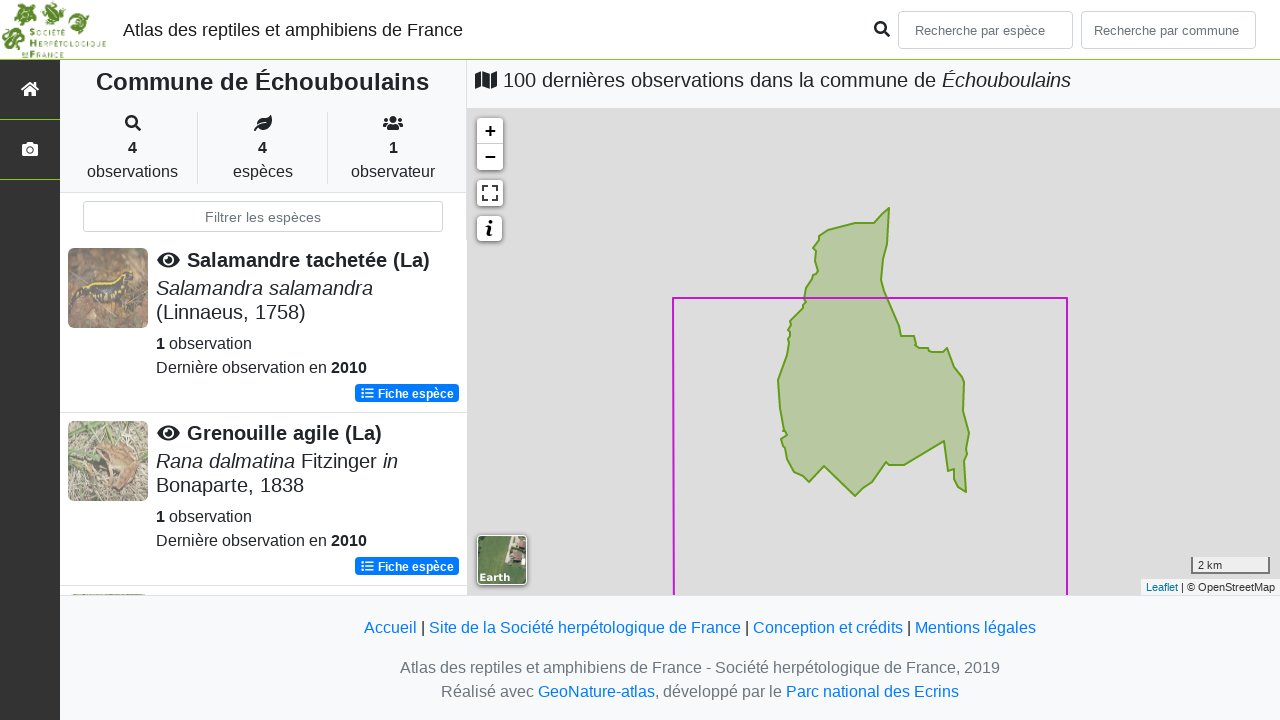

--- FILE ---
content_type: text/html; charset=utf-8
request_url: https://atlas.lashf.org/commune/77164
body_size: 7432
content:
<!doctype html>

<html lang='fr'>

<head>
<base href="">
    <meta name="viewport" content="width=device-width, initial-scale=1.0">

    <title>
    
    
        Commune de Échouboulains
    
 | Atlas des reptiles et amphibiens de France - Société herpétologique de France</title>
    
    

    <!-- Jquery -->
    <script type=text/javascript src="/static/node_modules/jquery/dist/jquery.min.js"></script>
    <script type=text/javascript src="/static/node_modules/jquery-ui-dist/jquery-ui.min.js"></script>
    <script type="text/javascript" src="/static/node_modules/jquery-lazy/jquery.lazy.min.js"></script>
    <link rel="stylesheet" href="/static/node_modules/jquery-ui-dist/jquery-ui.css" />
    <!-- Bootstrap -->
    <link rel="stylesheet" href="/static/node_modules/bootstrap/dist/css/bootstrap.min.css"/>
    <script type=text/javascript src="/static/node_modules/bootstrap/dist/js/bootstrap.bundle.min.js"></script>
    <!-- Leaflet -->
    <script src="/static/node_modules/leaflet/dist/leaflet.js"></script>
    <link rel="stylesheet" href="/static/node_modules/leaflet/dist/leaflet.css" />
   
    <script src="/static/node_modules/leaflet.zoomhome/dist/leaflet.zoomhome.js"></script>
    <link rel="stylesheet" href="/static/node_modules/leaflet.zoomhome/src/css/leaflet.zoomhome.css" />

    <script src="/static/node_modules/leaflet-fullscreen/dist/Leaflet.fullscreen.min.js"></script>
    <link rel="stylesheet" href="/static/node_modules/leaflet-fullscreen/dist/leaflet.fullscreen.css" />
    <!-- Slick -->
    <script src="/static/node_modules/slick-carousel/slick/slick.min.js"></script>
    <link rel="stylesheet" href="/static/node_modules/slick-carousel/slick/slick-theme.css" />
    <link rel="stylesheet" href="/static/node_modules/slick-carousel/slick/slick.css" />
    <!-- fontawesome -->
    <script src="/static/node_modules/%40fortawesome/fontawesome-free/js/all.min.js"></script>
    <!-- CSS Application -->
    <link rel="SHORTCUT ICON" href="/static/custom/images/favicon.ico">
    <link rel="stylesheet" href="/static/css/atlas.css" />

    
    <!-- Additional assets -->
    
    
    <script src="/static/node_modules/leaflet.markercluster/dist/leaflet.markercluster.js"></script>
    <link rel="stylesheet" href="/static/node_modules/leaflet.markercluster/dist/MarkerCluster.css"/>
    <link rel="stylesheet" href="/static/node_modules/leaflet.markercluster/dist/MarkerCluster.Default.css"/>
    <!-- DataTable -->
    <link rel="stylesheet" href="/static/node_modules/datatables.net-bs4/css/dataTables.bootstrap4.css"/>
    <link rel="stylesheet" href="/static/css/listEspeces.css"/>
    <link rel="stylesheet" href="/static/css/icones.css"/>

    <link rel="stylesheet" href="/static/custom/custom.css"/>
    
    

</head>

<body>
<header id="navbar">
    

<script type="text/javascript"> 
    var language = '' ;
</script>


<link href="https://cdnjs.cloudflare.com/ajax/libs/flag-icon-css/3.1.0/css/flag-icon.min.css" rel="stylesheet">
    <nav class="navbar navbar-expand-md navbar-light fixed-top bg-light" role="navigation">
        <a class="navbar-brand" href="/">
            <img class="logoStructure" src="/static/custom/images/logo-structure.png"/>
        </a>
        <a class="navbar-brand titreAppli" href="/">Atlas des reptiles et amphibiens de France</a>
        <button class="navbar-toggler" type="button" data-toggle="collapse" data-target="#navbarSupportedContent"
                aria-controls="navbarSupportedContent" aria-expanded="false" aria-label="Toggle navigation">
            <span class="navbar-toggler-icon"></span>
        </button>

            <div class="collapse navbar-collapse" id="navbarSupportedContent">
            <div class="navbar-nav mr-auto">
            </div>
            <div class="form-inline my-2 my-lg-0">
                <div class="mr-sm-2">
                    <i class="fas fa-search form-control-feedback"></i>
                </div>
                <form method="POST" action="" id='searchFormTaxons' role="search">
                    <div class="form-group has-feedback">
                        <input id="searchTaxons" type="text" class="form-control mr-sm-2 ajax-search small-placeholder"
                               placeholder="Recherche par espèce&nbsp;&nbsp;&nbsp;" loading="false" style="width: 175px;"  />

                    </div>
                    <input id="hiddenInputTaxons" type="hidden"name="cd_ref"/>
                </form>

                <form class="form-inline my-2 my-lg-0" method="POST"
                      onsubmit="completeAction('#searchFormCommunes', hiddenInputCommunes)" id='searchFormCommunes'
                      action=""
                      role="search">
                    <div class="form-group has-feedback">
                        <input id="searchCommunes" type="text" style="width: 175px;"
                               class="form-control mr-sm-2 ajax-search small-placeholder"
                               placeholder="Recherche par commune&nbsp;&nbsp;&nbsp;">
                    </div>
                    <input id="hiddenInputCommunes" type="hidden" name="insee">
                </form>
                <!--- Languages button and dropdown displaid if MULTILINGUAL is True-->
                
                
                
            </div>
        </div>

    </nav>


</header>

<sidebar id="sideBar">
    <ul id="sidebar_menu" class="sidebar-nav">
    <a href="/" id="menu-toggle" data-toggle="tooltip"
       data-original-title="Retour à l'accueil" data-placement="right">
        <li class="sidebar-brand"><span id="main_icon" class="fa fa-home"></span></li>
    </a>
    
    
    <a href="/photos" data-toggle="tooltip" data-original-title="Galerie photos"
       data-placement="right">
        <li class="sidebar-brand"><span class="fa fa-camera"></span></li>
    </a>


</ul>
</sidebar>
<main class="d-flex">

    <div class="container-fluid" id="page">
        
            
        
        
    
    <div class="row h-100 flex-grow-1 p-0 m-0 border-bottom">
        <div class="col-12 col-xl-4 col-lg-5 col-md-6 d-flex flex-column m-0 p-0">
            <div class="bg-light text-center border-bottom border-right p-2">
                
                
                    <h4><b> Commune de Échouboulains</b></h4>
                
                
    <div class="container">
        <div class="row mt-3">
            <div class="col-sm center border-right">
                <i class="fas fa-search"></i>
                <br><strong>4</strong>
                <br>observations
            </div>
            <div class="col-sm center border-right">
                <i class="fas fa-leaf"></i>
                <br><strong>4</strong>
                <br>espèces
            </div>
            <div class="col-sm center">
                <i class="fa fa-users"></i>
                <br><strong>1</strong>
                <br>observateur
            </div>
        </div>
    </div>

            </div>
            
    
        <style>
            #taxonListItem:hover {
                background-color: #cccccc;
                cursor: pointer;
            }

        </style>
    
    <div class="bg-white border-right p-2">

        <div class="col">
            <input id="taxonInput" type="text" class="form-control  form-control-sm" placeholder="Filtrer les espèces">
        </div>

    </div>
    <div id="taxonList" class="d-flex align-content-stretch bg-white flex-grow-1">
        <ul class="list-group w-100">
            
                <li id="taxonListItem" class="media border-bottom p-2" area-code="77164"
                    cdRef="92" data-toggle="tooltip"
                    data-original-title="Voir les observations sur le territoire">
                <span class="d-none">Amphibiens</span>
                <div class="pictoImgList mr-2" data-toggle="tooltip" data-original-title="Amphibiens"
                     data-placement="right">
                    
                        
                            
                        
                        <img class="lazy pictoImgList" data-src="https://geonature.lashf.org/api/taxhub//api/tmedias/thumbnail/13?h=500&amp;w=500">
                    
                </div>
                <div class="media-body">
            <span class="float-right">
                                               
                                                   
                                               
                

            </span>
                    <h5 class="mt-0 mb-1 ">
                        
                            <a data-toggle="tooltip"
                               data-placement="right"><i class="fas fa-eye fa-fw"> </i></a>
                        
                        <strong>
                            Salamandre tachetée (La)
                        </strong></h5>
                    <h5>
                        <span id="name"><i>Salamandra salamandra</i> (Linnaeus, 1758)</span>
                    </h5>

                    <strong>1</strong> observation <br>
                    Dernière observation en  <strong>2010</strong>
                    <span class="float-right">
                    <a class="badge badge-primary" href="/espece/92"
                       data-toggle="tooltip"
                       title="Voir la fiche espèce" data-placement="left">
                        <i class="fas fa-list fa-fw"></i> Fiche espèce</i>
                    </a>
                    </span>

                </div>
            
                <li id="taxonListItem" class="media border-bottom p-2" area-code="77164"
                    cdRef="310" data-toggle="tooltip"
                    data-original-title="Voir les observations sur le territoire">
                <span class="d-none">Amphibiens</span>
                <div class="pictoImgList mr-2" data-toggle="tooltip" data-original-title="Amphibiens"
                     data-placement="right">
                    
                        
                            
                        
                        <img class="lazy pictoImgList" data-src="https://geonature.lashf.org/api/taxhub//api/tmedias/thumbnail/6153?h=500&amp;w=500">
                    
                </div>
                <div class="media-body">
            <span class="float-right">
                                               
                                                   
                                               
                

            </span>
                    <h5 class="mt-0 mb-1 ">
                        
                            <a data-toggle="tooltip"
                               data-placement="right"><i class="fas fa-eye fa-fw"> </i></a>
                        
                        <strong>
                            Grenouille agile (La)
                        </strong></h5>
                    <h5>
                        <span id="name"><i>Rana dalmatina</i> Fitzinger <i>in</i> Bonaparte, 1838</span>
                    </h5>

                    <strong>1</strong> observation <br>
                    Dernière observation en  <strong>2010</strong>
                    <span class="float-right">
                    <a class="badge badge-primary" href="/espece/310"
                       data-toggle="tooltip"
                       title="Voir la fiche espèce" data-placement="left">
                        <i class="fas fa-list fa-fw"></i> Fiche espèce</i>
                    </a>
                    </span>

                </div>
            
                <li id="taxonListItem" class="media border-bottom p-2" area-code="77164"
                    cdRef="351" data-toggle="tooltip"
                    data-original-title="Voir les observations sur le territoire">
                <span class="d-none">Amphibiens</span>
                <div class="pictoImgList mr-2" data-toggle="tooltip" data-original-title="Amphibiens"
                     data-placement="right">
                    
                        
                            
                        
                        <img class="lazy pictoImgList" data-src="https://geonature.lashf.org/api/taxhub//api/tmedias/thumbnail/6130?h=500&amp;w=500">
                    
                </div>
                <div class="media-body">
            <span class="float-right">
                                               
                                                   
                                               
                

            </span>
                    <h5 class="mt-0 mb-1 ">
                        
                            <a data-toggle="tooltip"
                               data-placement="right"><i class="fas fa-eye fa-fw"> </i></a>
                        
                        <strong>
                            Grenouille rousse (La)
                        </strong></h5>
                    <h5>
                        <span id="name"><i>Rana temporaria</i> Linnaeus, 1758</span>
                    </h5>

                    <strong>1</strong> observation <br>
                    Dernière observation en  <strong>2010</strong>
                    <span class="float-right">
                    <a class="badge badge-primary" href="/espece/351"
                       data-toggle="tooltip"
                       title="Voir la fiche espèce" data-placement="left">
                        <i class="fas fa-list fa-fw"></i> Fiche espèce</i>
                    </a>
                    </span>

                </div>
            
                <li id="taxonListItem" class="media border-bottom p-2" area-code="77164"
                    cdRef="444432" data-toggle="tooltip"
                    data-original-title="Voir les observations sur le territoire">
                <span class="d-none">Amphibiens</span>
                <div class="pictoImgList mr-2" data-toggle="tooltip" data-original-title="Amphibiens"
                     data-placement="right">
                    
                        
                            
                        
                        <img class="lazy pictoImgList" data-src="https://geonature.lashf.org/api/taxhub//api/tmedias/thumbnail/5981?h=500&amp;w=500">
                    
                </div>
                <div class="media-body">
            <span class="float-right">
                                               
                                                   
                                               
                

            </span>
                    <h5 class="mt-0 mb-1 ">
                        
                            <a data-toggle="tooltip"
                               data-placement="right"><i class="fas fa-eye fa-fw"> </i></a>
                        
                        <strong>
                            Triton palmé (Le)
                        </strong></h5>
                    <h5>
                        <span id="name"><i>Lissotriton helveticus</i> (Razoumowsky, 1789)</span>
                    </h5>

                    <strong>1</strong> observation <br>
                    Dernière observation en  <strong>2010</strong>
                    <span class="float-right">
                    <a class="badge badge-primary" href="/espece/444432"
                       data-toggle="tooltip"
                       title="Voir la fiche espèce" data-placement="left">
                        <i class="fas fa-list fa-fw"></i> Fiche espèce</i>
                    </a>
                    </span>

                </div>
            
        </ul>
    </div>

        </div>
        <div class="col-12 col-xl-8 col-lg-7 col-md-6 d-flex flex-column m-0 p-0">
            <div class="bg-light p-2">
                
                    <h5 id="titleMap"><i class="fa fa-map"></i> 100 dernières observations dans la commune de
                        <i>Échouboulains</i></h5>
                
            </div>
            <div class="d-flex align-content-stretch bg-warning flex-grow-1">
                <div class="d-flex flex-grow-1">
                    
    <div id="loaderSpinner" class="spinner-grow text-primary" style="width: 3rem; height: 3rem;" role="status">
        <span class="sr-only">Chargement...</span>
    </div>

                    <div id="map" style="height: unset;flex:1;"></div>
                </div>
            </div>
        </div>
    </div>

    



    </div>
</main>


    <footer>
            <footer class="footer">
        <p>
            <a href="/">Accueil</a> |
            <a href="http://lashf.org" target="_blank">Site de la Société herpétologique de France</a> |
            <a data-toggle="modal" href="/static/custom/templates/credits.html" data-target="#modalCredits">Conception et crédits</a> |
            <a data-toggle="modal" href="/static/custom/templates/mentions-legales.html" data-target="#modalMentions">Mentions légales</a>
        <p>

        <div id="clear">
            <p class="text-muted">
                Atlas des reptiles et amphibiens de France - Société herpétologique de France, 2019
                <br/>
                Réalisé avec <a href="https://github.com/PnX-SI/GeoNature-atlas" target="_blank">GeoNature-atlas</a>, développé par le <a href="http://www.ecrins-parcnational.fr" target="_blank">Parc national des Ecrins</a>
            </p>
        </div>
    </footer>

    <div class="modal fade text-center" id="modalCredits">
      <div class="modal-dialog">
        <div class="modal-content">
        </div>
      </div>
    </div>

    <div class="modal fade text-center" id="modalMentions">
      <div class="modal-dialog">
        <div class="modal-content">
        </div>
      </div>
    </div>

    
    <!-- Script Google Analytics -->
    <script>
      (function(i,s,o,g,r,a,m){i['GoogleAnalyticsObject']=r;i[r]=i[r]||function(){
      (i[r].q=i[r].q||[]).push(arguments)},i[r].l=1*new Date();a=s.createElement(o),
      m=s.getElementsByTagName(o)[0];a.async=1;a.src=g;m.parentNode.insertBefore(a,m)
      })(window,document,'script','https://www.google-analytics.com/analytics.js','ga');

      ga('create', 'UA-149427337-1', 'auto');
      ga('send', 'pageview');
    </script>
    
    </footer>


</body>


    <script>
        var configuration = {"AFFICHAGE_DERNIERES_OBS": true, "AFFICHAGE_EN_CE_MOMENT": true, "AFFICHAGE_FOOTER": true, "AFFICHAGE_INTRODUCTION": true, "AFFICHAGE_LOGOS_HOME": true, "AFFICHAGE_MAILLE": true, "AFFICHAGE_NOUVELLES_ESPECES": true, "AFFICHAGE_RANG_STAT": false, "AFFICHAGE_RECHERCHE_AVANCEE": false, "AFFICHAGE_STAT_GLOBALES": true, "ANONYMIZE": false, "ATTR_AUDIO": 5, "ATTR_CHOROLOGIE": 103, "ATTR_COMMENTAIRE": 101, "ATTR_DAILYMOTION": 8, "ATTR_DESC": 100, "ATTR_LIEN": 3, "ATTR_MAIN_PHOTO": 1, "ATTR_MILIEU": 102, "ATTR_OTHER_PHOTO": 2, "ATTR_PDF": 4, "ATTR_VIDEO_HEBERGEE": 6, "ATTR_VIMEO": 9, "ATTR_YOUTUBE": 7, "AVAILABLE_LANGUAGES": {"en": {"flag_icon": "flag-icon-gb", "months": ["January", "February", "March", "April", "May", "June", "July", "August", "September", "October", "November", "December"], "name": "English"}, "fr": {"flag_icon": "flag-icon-fr", "months": ["Janvier", "F\u00e9vrier", "Mars", "Avril", "Mai", "Juin", "Juillet", "Ao\u00fbt", "Septembre", "Octobre", "Novembre", "Decembre"], "name": "Fran\u00e7ais"}, "it": {"flag_icon": "flag-icon-it", "months": ["Gennaio", "Febbraio", "Marzo", "Aprile", "Maggio", "Giugno", "Luglio", "Agosto", "Settembre", "Ottobre", "Novembre", "Dicembre"], "name": "Italiano"}}, "CUSTOM_LOGO_LINK": "", "DEFAULT_LANGUAGE": "fr", "DISPLAY_PATRIMONIALITE": false, "GLOSSAIRE": false, "ID_GOOGLE_ANALYTICS": "UA-149427337-1", "IGNAPIKEY": "choisirgeoportail", "INTERACTIVE_MAP_LIST": true, "LIMIT_CLUSTER_POINT": 1000, "LIMIT_FICHE_LISTE_HIERARCHY": 28, "LIMIT_RANG_TAXONOMIQUE_HIERARCHIE": 13, "MAP": {"BORDERS_COLOR": "#000000", "BORDERS_WEIGHT": 1, "ENABLE_SCALE": true, "ENABLE_SLIDER": true, "FIRST_MAP": {"attribution": "\u0026copy OpenStreetMap", "tileName": "OSM", "url": "//{s}.tile.openstreetmap.fr/hot/{z}/{x}/{y}.png"}, "LAT_LONG": [46.56, 2.553], "MASK_STYLE": {"fill": false, "fillColor": "#020202", "fillOpacity": 0.3}, "MAX_BOUNDS": [[-180, -90], [180, 90]], "MIN_ZOOM": 1, "SECOND_MAP": {"attribution": "\u0026copy; \u003ca href=\"http://www.ign.fr/\"\u003eIGN\u003c/a\u003e", "tileName": "Ortho IGN", "url": "https://wxs.ign.fr/choisirgeoportail/geoportail/wmts?LAYER=ORTHOIMAGERY.ORTHOPHOTOS\u0026EXCEPTIONS=text/xml\u0026FORMAT=image/jpeg\u0026SERVICE=WMTS\u0026VERSION=1.0.0\u0026REQUEST=GetTile\u0026STYLE=normal\u0026TILEMATRIXSET=PM\u0026TILEMATRIX={z}\u0026TILEROW={y}\u0026TILECOL={x}"}, "STEP": 1, "ZOOM": 6}, "MULTILINGUAL": false, "NB_DAY_LAST_OBS": "30 day", "NB_LAST_OBS": 100, "NOM_APPLICATION": "Atlas des reptiles et amphibiens de France", "ORGANISM_MODULE": "False", "PATRIMONIALITE": {"config": {"oui": {"icon": "custom/images/logo_patrimonial.png", "text": "Ce taxon est patrimonial"}}, "label": "Patrimonial"}, "PROTECTION": true, "RANG_STAT": [{"phylum": ["Arthropoda", "Mollusca"]}, {"phylum": ["Chordata"]}, {"regne": ["Plantae"]}], "RANG_STAT_FR": ["Faune invert\u00e9br\u00e9e", "Faune vert\u00e9br\u00e9e", "Flore"], "REDIMENSIONNEMENT_IMAGE": true, "REMOTE_MEDIAS_PATH": "media/taxhub/", "REMOTE_MEDIAS_URL": "https://geonature.lashf.org/api/taxhub/", "SPLIT_NOM_VERN": true, "STATIC_PAGES": {}, "STRUCTURE": "Soci\u00e9t\u00e9 herp\u00e9tologique de France", "TAXHUB_URL": "https://geonature.lashf.org/api/taxhub/", "TEXT_LAST_OBS": "Les observations naturalistes de ces 30 derniers jours |", "URL_APPLICATION": "", "ZOOM_LEVEL_POINT": 11};
    </script>
    <!-- main JS -->
    <script src="/static/main.js"></script>

<script>
    
</script>

    
    <script type="text/javascript">
        var configuration = {"AFFICHAGE_DERNIERES_OBS": true, "AFFICHAGE_EN_CE_MOMENT": true, "AFFICHAGE_FOOTER": true, "AFFICHAGE_INTRODUCTION": true, "AFFICHAGE_LOGOS_HOME": true, "AFFICHAGE_MAILLE": true, "AFFICHAGE_NOUVELLES_ESPECES": true, "AFFICHAGE_RANG_STAT": false, "AFFICHAGE_RECHERCHE_AVANCEE": false, "AFFICHAGE_STAT_GLOBALES": true, "ANONYMIZE": false, "ATTR_AUDIO": 5, "ATTR_CHOROLOGIE": 103, "ATTR_COMMENTAIRE": 101, "ATTR_DAILYMOTION": 8, "ATTR_DESC": 100, "ATTR_LIEN": 3, "ATTR_MAIN_PHOTO": 1, "ATTR_MILIEU": 102, "ATTR_OTHER_PHOTO": 2, "ATTR_PDF": 4, "ATTR_VIDEO_HEBERGEE": 6, "ATTR_VIMEO": 9, "ATTR_YOUTUBE": 7, "AVAILABLE_LANGUAGES": {"en": {"flag_icon": "flag-icon-gb", "months": ["January", "February", "March", "April", "May", "June", "July", "August", "September", "October", "November", "December"], "name": "English"}, "fr": {"flag_icon": "flag-icon-fr", "months": ["Janvier", "F\u00e9vrier", "Mars", "Avril", "Mai", "Juin", "Juillet", "Ao\u00fbt", "Septembre", "Octobre", "Novembre", "Decembre"], "name": "Fran\u00e7ais"}, "it": {"flag_icon": "flag-icon-it", "months": ["Gennaio", "Febbraio", "Marzo", "Aprile", "Maggio", "Giugno", "Luglio", "Agosto", "Settembre", "Ottobre", "Novembre", "Dicembre"], "name": "Italiano"}}, "CUSTOM_LOGO_LINK": "", "DEFAULT_LANGUAGE": "fr", "DISPLAY_PATRIMONIALITE": false, "GLOSSAIRE": false, "ID_GOOGLE_ANALYTICS": "UA-149427337-1", "IGNAPIKEY": "choisirgeoportail", "INTERACTIVE_MAP_LIST": true, "LIMIT_CLUSTER_POINT": 1000, "LIMIT_FICHE_LISTE_HIERARCHY": 28, "LIMIT_RANG_TAXONOMIQUE_HIERARCHIE": 13, "MAP": {"BORDERS_COLOR": "#000000", "BORDERS_WEIGHT": 1, "ENABLE_SCALE": true, "ENABLE_SLIDER": true, "FIRST_MAP": {"attribution": "\u0026copy OpenStreetMap", "tileName": "OSM", "url": "//{s}.tile.openstreetmap.fr/hot/{z}/{x}/{y}.png"}, "LAT_LONG": [46.56, 2.553], "MASK_STYLE": {"fill": false, "fillColor": "#020202", "fillOpacity": 0.3}, "MAX_BOUNDS": [[-180, -90], [180, 90]], "MIN_ZOOM": 1, "SECOND_MAP": {"attribution": "\u0026copy; \u003ca href=\"http://www.ign.fr/\"\u003eIGN\u003c/a\u003e", "tileName": "Ortho IGN", "url": "https://wxs.ign.fr/choisirgeoportail/geoportail/wmts?LAYER=ORTHOIMAGERY.ORTHOPHOTOS\u0026EXCEPTIONS=text/xml\u0026FORMAT=image/jpeg\u0026SERVICE=WMTS\u0026VERSION=1.0.0\u0026REQUEST=GetTile\u0026STYLE=normal\u0026TILEMATRIXSET=PM\u0026TILEMATRIX={z}\u0026TILEROW={y}\u0026TILECOL={x}"}, "STEP": 1, "ZOOM": 6}, "MULTILINGUAL": false, "NB_DAY_LAST_OBS": "30 day", "NB_LAST_OBS": 100, "NOM_APPLICATION": "Atlas des reptiles et amphibiens de France", "ORGANISM_MODULE": "False", "PATRIMONIALITE": {"config": {"oui": {"icon": "custom/images/logo_patrimonial.png", "text": "Ce taxon est patrimonial"}}, "label": "Patrimonial"}, "PROTECTION": true, "RANG_STAT": [{"phylum": ["Arthropoda", "Mollusca"]}, {"phylum": ["Chordata"]}, {"regne": ["Plantae"]}], "RANG_STAT_FR": ["Faune invert\u00e9br\u00e9e", "Faune vert\u00e9br\u00e9e", "Flore"], "REDIMENSIONNEMENT_IMAGE": true, "REMOTE_MEDIAS_PATH": "media/taxhub/", "REMOTE_MEDIAS_URL": "https://geonature.lashf.org/api/taxhub/", "SPLIT_NOM_VERN": true, "STATIC_PAGES": {}, "STRUCTURE": "Soci\u00e9t\u00e9 herp\u00e9tologique de France", "TAXHUB_URL": "https://geonature.lashf.org/api/taxhub/", "TEXT_LAST_OBS": "Les observations naturalistes de ces 30 derniers jours |", "URL_APPLICATION": "", "ZOOM_LEVEL_POINT": 11};
        var observations = [{"cd_ref": 444432, "geojson_maille": {"coordinates": [[[[2.864920235, 48.39021995], [2.86468876, 48.480183506], [3, 48.480260585], [3, 48.390296902], [2.864920235, 48.39021995]]]], "type": "MultiPolygon"}, "id_maille": 39947, "taxon": "Triton palm\u00e9 (Le) | Lissotriton helveticus"}, {"cd_ref": 310, "geojson_maille": {"coordinates": [[[[2.864920235, 48.39021995], [2.86468876, 48.480183506], [3, 48.480260585], [3, 48.390296902], [2.864920235, 48.39021995]]]], "type": "MultiPolygon"}, "id_maille": 39947, "taxon": "Grenouille agile (La) | Rana dalmatina"}, {"cd_ref": 351, "geojson_maille": {"coordinates": [[[[2.864920235, 48.39021995], [2.86468876, 48.480183506], [3, 48.480260585], [3, 48.390296902], [2.864920235, 48.39021995]]]], "type": "MultiPolygon"}, "id_maille": 39947, "taxon": "Grenouille rousse (La) | Rana temporaria"}, {"cd_ref": 92, "geojson_maille": {"coordinates": [[[[2.864920235, 48.39021995], [2.86468876, 48.480183506], [3, 48.480260585], [3, 48.390296902], [2.864920235, 48.39021995]]]], "type": "MultiPolygon"}, "id_maille": 39947, "taxon": "Salamandre tachet\u00e9e (La) | Salamandra salamandra"}];
        var areaInfos = {"areaCode": "77164", "areaGeoJson": {"coordinates": [[[[2.938827514, 48.500786266], [2.93891191, 48.500382393], [2.938675686, 48.499816428], [2.938825319, 48.499185891], [2.938554605, 48.496868399], [2.938635275, 48.496174853], [2.938384885, 48.495011547], [2.938028742, 48.494012811], [2.938164521, 48.492497061], [2.937891839, 48.491895987], [2.937913419, 48.490815582], [2.937470522, 48.489964329], [2.93690043, 48.489109408], [2.93670568, 48.489000453], [2.936451164, 48.486837677], [2.936126648, 48.485502494], [2.936100518, 48.48473422], [2.936224247, 48.484252099], [2.937173078, 48.481802084], [2.938421925, 48.479592407], [2.940713923, 48.476129185], [2.942335916, 48.473905249], [2.943081683, 48.472387965], [2.943094747, 48.471569325], [2.944795346, 48.471553935], [2.944824008, 48.471314651], [2.945725061, 48.471282681], [2.946790977, 48.471436097], [2.946889643, 48.471529701], [2.947503835, 48.471549765], [2.947571659, 48.471369873], [2.947843752, 48.471205364], [2.947902212, 48.470917513], [2.947886992, 48.469894647], [2.94798177, 48.469815523], [2.947834655, 48.469468208], [2.949202938, 48.468883152], [2.949979619, 48.468713455], [2.951333502, 48.469022585], [2.951336309, 48.468912833], [2.952237366, 48.468826836], [2.952440449, 48.468650594], [2.952686735, 48.468568827], [2.95273038, 48.468173914], [2.95360997, 48.467871091], [2.953797999, 48.46788106], [2.953831742, 48.467968336], [2.95610986, 48.467959304], [2.957277388, 48.467880564], [2.957689897, 48.467996761], [2.95824025, 48.468292929], [2.958791798, 48.468798705], [2.959160036, 48.468449782], [2.960070697, 48.466381878], [2.96106227, 48.464553288], [2.962101897, 48.463519064], [2.96403449, 48.462113563], [2.96435123, 48.461787996], [2.964531668, 48.460993687], [2.964220062, 48.45974762], [2.964454152, 48.457611991], [2.964403299, 48.456810413], [2.964196712, 48.456301164], [2.964325061, 48.454513652], [2.964734572, 48.45291874], [2.965832606, 48.451028949], [2.96598874, 48.450081687], [2.966224441, 48.449469108], [2.965289658, 48.445874823], [2.965472994, 48.444679268], [2.964672167, 48.443153258], [2.964447502, 48.441460983], [2.964570016, 48.440239318], [2.965238179, 48.437842889], [2.965371886, 48.436008571], [2.963109447, 48.436843651], [2.962700949, 48.437118812], [2.962209628, 48.43787435], [2.961529077, 48.438535363], [2.961277204, 48.439069664], [2.96081933, 48.440249834], [2.961085009, 48.441170246], [2.958990932, 48.440737717], [2.957694102, 48.447666219], [2.957573751, 48.447664377], [2.943994635, 48.442193491], [2.943922814, 48.442341896], [2.942912841, 48.442273942], [2.938806454, 48.442231413], [2.938618195, 48.442498506], [2.937700996, 48.442875874], [2.934715209, 48.439802022], [2.932932311, 48.438362512], [2.929857108, 48.436843049], [2.92711768, 48.435097902], [2.926205556, 48.435745077], [2.916510296, 48.441888556], [2.914000734, 48.440245833], [2.911351183, 48.438326762], [2.909914003, 48.439096667], [2.909195044, 48.43968538], [2.907605689, 48.440068297], [2.906272928, 48.440607932], [2.903962429, 48.443441727], [2.903307281, 48.446025835], [2.903103119, 48.446012174], [2.90228005, 48.446501798], [2.901938698, 48.447540588], [2.901901014, 48.448168498], [2.902398241, 48.448392016], [2.902663975, 48.448752086], [2.90356988, 48.448827494], [2.903796701, 48.449027396], [2.90344055, 48.449296095], [2.903208235, 48.449876166], [2.903032315, 48.449938996], [2.90252924, 48.449943082], [2.902697701, 48.450256291], [2.901986067, 48.451867836], [2.902147966, 48.452801782], [2.902112496, 48.453692381], [2.901890005, 48.454062843], [2.901634261, 48.4548561], [2.901332093, 48.455159023], [2.901510531, 48.455927449], [2.901282809, 48.456915046], [2.901421074, 48.458191725], [2.901237762, 48.460012406], [2.900845508, 48.461446073], [2.901012299, 48.462659798], [2.901537279, 48.463302562], [2.901990418, 48.464756719], [2.903623329, 48.466867656], [2.903721619, 48.467119628], [2.903801665, 48.467731432], [2.903933814, 48.467963639], [2.903903043, 48.468515078], [2.904384625, 48.470011525], [2.90430575, 48.470978546], [2.904816083, 48.471560105], [2.904973588, 48.471992945], [2.904796722, 48.472537968], [2.904226343, 48.472977419], [2.904182611, 48.47321758], [2.904366072, 48.473512801], [2.905040239, 48.474038714], [2.905004051, 48.474597344], [2.90500599, 48.475021061], [2.905672533, 48.475286078], [2.905801947, 48.475549766], [2.906507359, 48.476027117], [2.906812383, 48.476452872], [2.907131435, 48.476599758], [2.907459421, 48.477052517], [2.908240895, 48.47738328], [2.908444849, 48.477586748], [2.909031784, 48.477752727], [2.909215556, 48.477893207], [2.909429272, 48.478715611], [2.910219905, 48.479251478], [2.910230386, 48.479452098], [2.909646259, 48.480000415], [2.909568805, 48.480190173], [2.909794024, 48.480627553], [2.909845978, 48.481103484], [2.910430938, 48.482452434], [2.910987499, 48.483009708], [2.911288122, 48.483682836], [2.911646602, 48.483753273], [2.911727646, 48.483841494], [2.91164725, 48.484172489], [2.912286749, 48.484514812], [2.912333473, 48.484897177], [2.912654746, 48.485376003], [2.913029218, 48.485603877], [2.913782888, 48.485659302], [2.914370327, 48.486410895], [2.914379546, 48.486566533], [2.913692025, 48.487424255], [2.913347511, 48.488714031], [2.913562546, 48.489623683], [2.913629503, 48.490877773], [2.913163103, 48.491382108], [2.912774497, 48.491490675], [2.913479876, 48.492156893], [2.913876821, 48.49274192], [2.914682383, 48.493410002], [2.914906339, 48.493852764], [2.914959899, 48.494209942], [2.916123176, 48.49465427], [2.916448749, 48.495042225], [2.916903114, 48.495300728], [2.917831103, 48.495628826], [2.922468075, 48.496650284], [2.924117753, 48.496846561], [2.925645513, 48.497121004], [2.927256014, 48.497281229], [2.929447318, 48.497354518], [2.932318621, 48.497034134], [2.933613614, 48.497311939], [2.934620235, 48.497651644], [2.935105183, 48.498444452], [2.935601318, 48.498958389], [2.936518667, 48.499280037], [2.938827514, 48.500786266]]]], "type": "MultiPolygon"}, "areaName": "\u00c9chouboulains"};
        var sheetType = "commune";
        var communeArea = false;
        if (sheetType === 'commune') {
            var communeArea = true;
        }
        ;
        var url_limit_territory = "/static/custom/territoire.json";
    </script>
    <script src="/static/custom/maps-custom.js"></script>
    <script src="/static/listeEspeces.js"></script>
    <script src="/static/mapGenerator.js"></script>
    <script src="/static/mapAreas.js"></script>


</html>